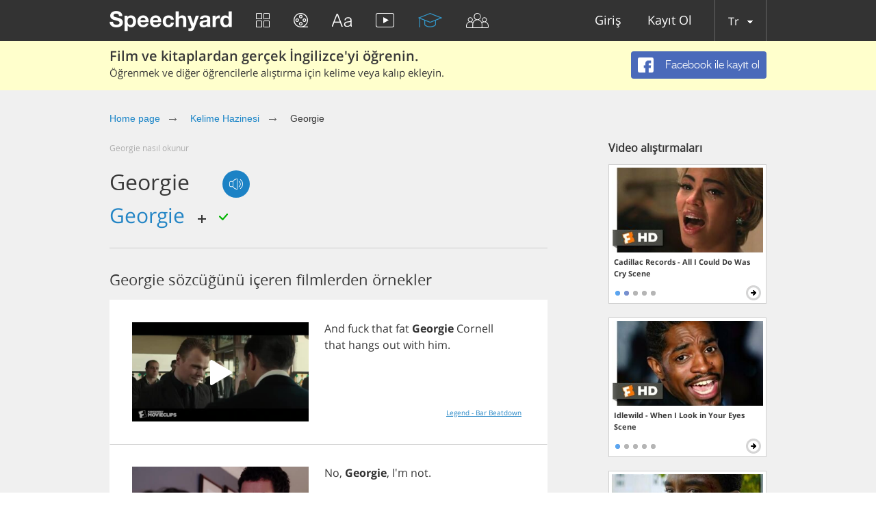

--- FILE ---
content_type: application/javascript
request_url: https://speechyard.com/js/locales/tr.js?v=1.1
body_size: 1133
content:
dict={"js-need-auth":"Yetki gerekli","js-need-auth-descr":"Merhaba! Seni aramızda görmekten mutluluk duyuyoruz. Sitemizin tüm özelliklerinden yararlanmak için kaydolmanız gerekiyor. Bize katılın ve İngilizce öğrenin. Çok seveceksiniz ;)","js-fb-signup":"FACEBOOK İLE KAYIT OL","js-text-islong":"Metin çok uzun!","js-text-islong-descr":"Bir cümlede en fazla 50 simge olmalı.","js-deact-title":"Hesabını etkisizleştirmek istediğinden emin misin?","js-deact-descr":"Hesabı etkisizleştirmeyi kabul etme diğer kullanıcılara gizli tutulacaktır , ama herhangi bir zaman etkinleştirebileceksiniz.","js-deac-yes":"ETKİSİZLEŞTİR","js-deact-no":"İPTAL","js-report-descr":"Açıklamanız işleme koyulacaktır.","js-report-title":"Teşekkürler!","js-chat":"SOHBET","js-chat-sf":"Arkadaş ara","js-chat-write-msg":"Mesaj yaz...","js-chat-sendg":"Gönder","js-intruct-next":"İLERİ →","js-intruct-prew":"← GERİ","js-intruct-ready":"TAMAM HAZIRIM","js-contact-attach-file":"Dosya ekle","js-ereg-show-hide-pass":"Göster/gizle Şifre","js-friends-noresult":"Sonuç yok","js-player-social-enabled":"etkin","js-player-social-disabled":"devre dışı","js-player-listen":"Dinle","js-player-forlearn":"Öğrenmek için ekle","js-hint-start-learning":"Şimdi eklenmiş kelimeleri öğrenmeye başla","js-counter-days":"GÜN","js-counter-hours":"SAAT","js-counter-min":"DAK","js-counter-sec":"SAN","js-learn-gopro-btn":"Pro Al","js-ref-buy-pro":"PRO hesap satın alın","js-need-upgrade-exercise-go-to-trainings-btn":"Eğitimlere git","js-ref-copy-link":"Bağlantıyı kopyala","js-chat-locked-msg":"Chat with this user is blocked.","js-need-upgrade":"Günlük Limit","js-need-upgrade-descr":"Ah.. videoları izlemek için günlük limitinize ulaşmış görünüyorsunuz. Sınırlamaları kaldırmak ve İngilizce bilgilerinizi önemli ölçüde geliştirmek için bir abonelik paketi satın alın. ","js-need-upgrade-exercise":"Limit","js-need-upgrade-exercise-descr":"Bu alıştırma için belirlenen sınıra ulaştınız gibi görünüyor. Diğer eğitimlerimizi de denemenizi öneririz - bunları da beğeneceğinizden eminiz. Kısıtlamaları kaldırmak için bir abonelik paketi satın almanız gerekiyor. ","js-need-upgrade-translate":"Limit","js-need-upgrade-translate-descr":"Ücretsiz çeviri sınırına ulaşmış gibi görünüyorsunuz. Tüm kısıtlamaları kaldırmak için bir abonelik paketi satın almanız gerekiyor.","js-txt-performers":"Şarkıcılar","js-txt-compositions":"Besteler"}